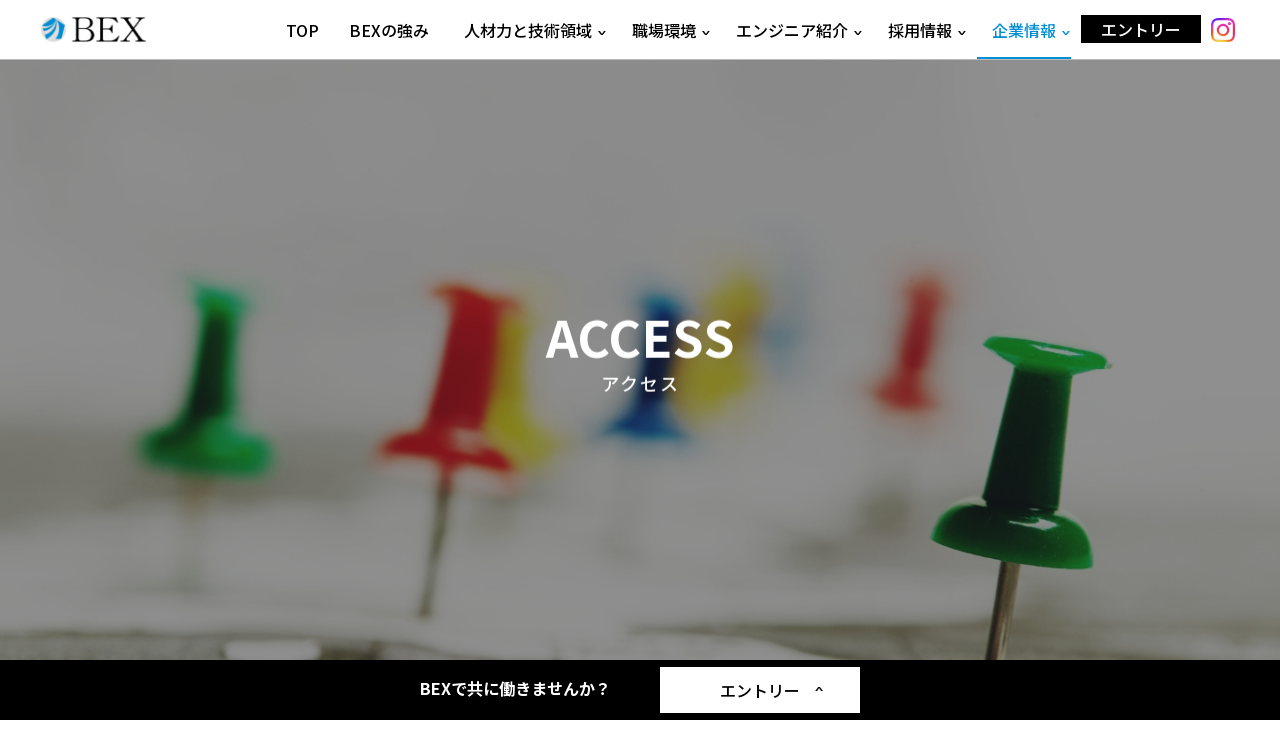

--- FILE ---
content_type: text/html; charset=UTF-8
request_url: https://www.bex-inc.com/company/access/
body_size: 24284
content:
<!doctype html>
<html lang="ja">

<head>
		    <meta charset="utf-8">
    <meta http-equiv="X-UA-Compatible" content="IE=edge">
    <meta name="format-detection" content="telephone=no, address=no, email=no">
    <meta name="viewport" content="width=device-width, minimum-scale=1.0, maximum-scale=10.0, user-scalable=yes">
    <meta property="og:type" content="website">
    <meta property="og:url" content="https://www.bex-inc.com/">
    <meta property="og:image" content="https://www.bex-inc.com/images/common/icon_rel.svg">
    <meta property="og:site_name" content="株式会社BEX">
    <meta property="og:title" content="株式会社BEX">	
    <meta property="og:description" content="アクセス | 株式会社BEXのアクセスページです。">
    <meta name="keywords" content="自動車設計,システム開発,アウトソーシング,技術派遣,技術者,設計,開発,エンジニア,機械設計,ソリューション,採用">
    <meta name="description" content="アクセス | 株式会社BEXのアクセスページです。">
	<meta name="title" content="アクセス | 企業情報 | 株式会社BEX">
    <link rel="shortcut icon" href="https://www.bex-inc.com/images/common/icon_rel.ico">
    <link href="../../assets/css/reset.css" rel="stylesheet">
    <link href="../../assets/css/bootstrap_custom.css" rel="stylesheet">
    <link href="../../css/common.css" rel="stylesheet">
    <link href="../../css/access.css" rel="stylesheet">
    <!-- build:addcss -->
    <title>アクセス | 企業情報 | 株式会社BEX</title>
    <link rel="preconnect" href="https://fonts.gstatic.com">
    <link href="https://fonts.googleapis.com/css2?family=Sen:wght@400;700&display=swap" rel="stylesheet">
    <link href="https://fonts.googleapis.com/css2?family=Noto+Sans+JP:wght@400;500;700&display=swap" rel="stylesheet">
		<!-- Global site tag (gtag.js) - Google Analytics -->
	<script async src="https://www.googletagmanager.com/gtag/js?id=G-DP5PYF053J"></script>
	<script>
	 window.dataLayer = window.dataLayer || [];
	 function gtag(){dataLayer.push(arguments);}
	 gtag('js', new Date());

	 gtag('config', 'G-DP5PYF053J');
	</script>	
</head>

<body>
	    <header class="forPC">
        <nav class="nav">
            <h1 class="nav-brand">
                <a href="/">
                    <img src="/images/common/img_logo.png" alt="logo">
                </a>
            </h1>
            <div class="navbar">
                <ul class="menu">
                    <li class="menu-item">
                        <a class="nav-link" href="/index.php">TOP</a>
                    </li>
                    <li class="menu-item">
                        <a class="nav-link" href="/about/">BEXの強み</a>
                    </li>
                    <li class="menu-item drop-menu">
                        <a id="field" class="toggle">人材力と技術領域</a>
                        <div class="sub-menu">
                            <a href="/field/engineer/">BEXエンジニアとは</a>
                            <a href="/field/technology/">技術領域</a>
                        </div>
                    </li>
                    <li class="menu-item drop-menu">
                        <a id="work" class="toggle">
                            職場環境
                        </a>
                        <div class="sub-menu">
                            <a href="/work/culture/">働く環境</a>
                            <a href="/work/training/">研修・キャリア</a>
							<a href="/work/welfare/">福利厚生</a>
                        </div>
                    </li>
                    <li class="menu-item drop-menu">
                        <a id="people" class="toggle">エンジニア紹介</a>
                        <div class="sub-menu">
                            <a href="/people/">TOP</a>
                            <a href="/people/people01/">People.01</a>
                            <a href="/people/people02/">People.02</a>
                            <a href="/people/people03/">People.03</a>
                            <a href="/people/people04/">People.04</a>
                        </div>
                    </li>
                    <li class="menu-item drop-menu">
                        <a id="recruit" class="toggle">採用情報</a>
                        <div class="sub-menu">
                            <a href="/recruit/">TOP</a>
                           <a href="/recruit/new/">新卒採用</a>
                            <a href="/career/">キャリア採用</a>
                        </div>
                    </li>
                    <li class="menu-item drop-menu">
                        <a id="company" class="toggle">企業情報</a>
                        <div class="sub-menu">
                            <a href="/company/">TOP</a>
                            <a href="/company/greeting/">ご挨拶</a>
                            <a href="/company/information/">企業概要</a>
                            <a href="/company/history/">沿革</a>
                            <a href="/company/access/">アクセス</a>
                            <a href="/company/csr/">CSR</a>
							<a href="/company/performance/">事業実績</a>
                        </div>
                    </li>
					
<li class="menu-item toEntry drop-menu">
<a class="toggle">エントリー</a>
<div class="sub-menu">
<a href="/recruit/new/">新卒採用</a>
<a href="/career/">キャリア採用</a>
</div>				
</li>					
<li class="menu-item insta"><a href="https://instagram.com/bexsaiyou?igshid=MzMyNGUyNmU2YQ==" target="_blank"><img src="/images/common/ico_insta.png"></a></li>	
					
                    <li class="menuline"></li>
                </ul>
            </div>
            <div class="hamburger">
                <span></span>
                <span></span>
                <span></span>
            </div>
            <div class="mark"></div>
        </nav>
    </header>


    <header class="forSP">
        <nav class="nav">
            <h1 class="nav-brand">
                <a href="/">
                    <img src="/images/common/img_logo.png" alt="logo">
                </a>
            </h1>
            <div class="navbar">
                <ul class="menu">
                    <li class="menu-item">
                        <a class="nav-link" href="/index.php">TOP</a>
                    </li>
                    <li class="menu-item">
                        <a class="nav-link" href="/about/">BEXの強み</a>
                    </li>
                    <li class="menu-item drop-menu">
                        <a id="field" class="nav-link" href="/field/engineer/">人材力と技術領域</a>
                        <div class="sub-menu">
                            <a href="/field/engineer/">BEXエンジニアとは</a>
                            <a href="/field/technology/">技術領域</a>
                        </div>
                    </li>
                    <li class="menu-item drop-menu">
                        <a id="work" class="nav-link" href="/work/culture/">
                            職場環境
                        </a>
                        <div class="sub-menu">
                            <a href="/work/culture/">働く環境</a>
                            <a href="/work/training/">研修・キャリア</a>
							<a href="/work/welfare/">福利厚生</a>
                        </div>
                    </li>
                    <li class="menu-item drop-menu">
                        <a id="people" class="nav-link" href="/people/">エンジニア紹介</a>
                        <div class="sub-menu">
                            <a href="/people/people01/">People.01</a>
                            <a href="/people/people02/">People.02</a>
                            <a href="/people/people03/">People.03</a>
                            <a href="/people/people04/">People.04</a>
                        </div>
                    </li>
                    <li class="menu-item drop-menu">
                        <a id="recruit" class="nav-link" href="/recruit/">採用情報</a>
                        <div class="sub-menu">
                           <a href="/recruit/new/">新卒募集要項</a>
                            <a href="/career/">中途募集要項</a>
                        </div>
                    </li>
                    <li class="menu-item drop-menu">
                        <a id="company" class="nav-link" href="/company/">企業情報</a>
                        <div class="sub-menu">
                            <a href="/company/greeting/">ご挨拶</a>
                            <a href="/company/information/">企業概要</a>
                            <a href="/company/history/">沿革</a>
                            <a href="/company/access/">アクセス</a>
                            <a href="/company/csr/">CSR</a>
							<a href="/company/performance/">事業実績</a>
                        </div>
                    </li>
                    <li class="menuline"></li>
                </ul>
            </div>
            <div class="hamburger">
                <span></span>
                <span></span>
                <span></span>
            </div>
            <div class="mark"></div>
        </nav>
    </header>

	
	
    <main class="main">
        <section class="hero">
            <figure>
                <img src="../../images/access/bg_banner.jpg" alt="アクセス">
                <figcaption>
                    <h2 class="inview fadeUp">
                        <span>ACCESS</span>アクセス
                    </h2>
                </figcaption>
            </figure>
        </section>
        <!-- #region: main -->
        <section class="office">
            <div class="container">
                <div class="office__title inview fadeUp">
                    <h3 class="cm-title"><span class="title">Head office</span></h3>
                    <span class="lead">本社</span>
                    <span class="cm-line"></span>
                </div>

                <div class="office__content inview fadeUp">
                    <div class="office__content__child">
                        <p>〒471-0025<br> 愛知県豊田市西町5丁目5番地 ビッツ豊田タウン3F
                            <br>
                            <span>TEL：</span><a href="tel:0565-31-3820">0565-31-3820</a><br>
                            <span>FAX：</span><a href="tel:0565-31-3833">0565-31-3833</a></p>
                        <h3>交通機関でお越しのお客さま</h3>
                        <p>名鉄三河線「豊田市駅」西口より、徒歩5分<br>愛知環状鉄道「新豊田駅」出口より、徒歩５分</p>
                        <h3>お車でお越しのお客さま</h3>
                        <p>ビッツ立体駐車場(680台)をご利用ください<br>（駐車券を持参頂き、弊社にて承認後、3時間まで無料となります。）</p>
                    </div>
                    <figure><img src="../../images/access/img_access_01.jpg" alt="本社"></figure>
                </div>
                <iframe class="inview fadeUp" src="https://www.google.com/maps/embed?pb=!1m18!1m12!1m3!1d3264.8652410822456!2d137.15230361524263!3d35.0850996803376!2m3!1f0!2f0!3f0!3m2!1i1024!2i768!4f3.1!3m3!1m2!1s0x6004a0155ccc91ad%3A0x97fec2d1a661e3b0!2zVklUU-ixiueUsOOCv-OCpuODsw!5e0!3m2!1sja!2sjp!4v1606961596069!5m2!1sja!2sjp"
                    width="1000" height="380" frameborder="0" style="border:0;" allowfullscreen="" aria-hidden="false" tabindex="0"></iframe>
            </div>
        </section>
        <section class="office">
            <div class="container">
                <div class="office__title inview fadeUp">
                    <h3 class="cm-title"><span class="title">Nagoya tenpaku office</span></h3>
                    <span class="lead">名古屋天白オフィス</span>
                    <span class="cm-line"></span>
                </div>
                <div class="office__content inview fadeUp">
                    <div class="office__content__child">
                        <p>〒468-0015<br> 名古屋市天白区原一丁目301番地　原ターミナルビル2階
                            <br>
                            <span>TEL：</span><a href="tel:052-880-9077">052-880-9077</a><br>
                            <span>FAX：</span><a href="tel:052-880-8222">052-880-8222</a></p>
                        <h3>交通機関でお越しのお客さま</h3>
                        <p>地下鉄鶴舞線「原駅」下車2番出口より、徒歩1分。</p>
                        <h3>お車でお越しのお客さま</h3>
                        <p>当ビルには駐車場はございません。公共交通機関をご利用下さい。</p>
                    </div>
                    <figure><img src="../../images/access/img_access_02.jpg" alt="名古屋事務所"></figure>
                </div>
                <iframe class="inview fadeUp" src="https://www.google.com/maps/embed?pb=!1m18!1m12!1m3!1d3263.3050030917316!2d136.99356012553392!3d35.124061493533596!2m3!1f0!2f0!3f0!3m2!1i1024!2i768!4f3.1!3m3!1m2!1s0x600365e949b948b7%3A0x9c6b49dfd13b1fc2!2z5Y6f44K_44O844Of44OK44Or44OT44Or!5e0!3m2!1sja!2sjp!4v1721906752296!5m2!1sja!2sjp"
                    width="1000" height="380" frameborder="0" style="border:0;" allowfullscreen="" aria-hidden="false" tabindex="0"></iframe>
            </div>
        </section>
        <section class="other">
            <div class="other-title inview fadeUp">
                <h3 class=" cm-title">
                    <span class="title">other</span>
                </h3>

                <span class="cm-line cm-line--low"></span>
            </div>

            <div class="other-container">

                <div class="other-box">
                    <a href="../greeting/">
                        <figure class="inview fadeUp">
                            <img src="../../images/common/img_other1.jpg" alt="ご挨拶">
                            <figcaption>
                                <span>greeting</span> ご挨拶
                            </figcaption>
                            <span class="more-button">more</span>
                        </figure>
                    </a>
                </div>

                <div class="other-box">
                    <a href="../information/">
                        <figure class="inview fadeUp">
                            <img src="../../images/common/img_other2.jpg" alt="企業概要">
                            <figcaption>
                                <span>information</span> 企業概要
                            </figcaption>
                            <span class="more-button">more</span>
                        </figure>
                    </a>
                </div>
                <div class="other-box">
                    <a href="../history/">
                        <figure class="inview fadeUp">
                            <img src="../../images/common/img_other3.jpg" alt="沿革">
                            <figcaption>
                                <span>History</span> 沿革
                            </figcaption>
                            <span class="more-button">more</span>
                        </figure>
                    </a>
                </div>
                <div class="other-box">
                    <a href="../csr/">
                        <figure class="inview fadeUp">
                            <img src="../../images/common/img_other4.jpg" alt="社会貢献">
                            <figcaption>
                                <span>CSR</span> 社会貢献
                            </figcaption>
                            <span class="more-button">more</span>
                        </figure>
                    </a>
                </div>
                <div class="other-box">
                    <a href="../performance/">
                        <figure class="inview fadeUp">
                            <img src="../../images/common/img_other5.jpg" alt="新しい挑戦">
                            <figcaption>
                                <span>PERFORMANCE</span> 事業実績
                            </figcaption>
                            <span class="more-button">more</span>
                        </figure>
                    </a>
                </div>

            </div>

        </section>
        <!-- #endregion -->
    </main>
	
	<footer>
  <section class="footer ">
    <div class="footer-container ">
      <span class="cm-line "></span>
      <div class="wrap-flex ">
        <div class="flex-item first-child ">
          <h3 class="footer-logo ">
            <a href="/">
                  <img src="/images/common/icon_logo2.svg" alt="logo ">
                </a>
          </h3>
          <p>株式会社BEX【本社】</p>
          <p>〒471-0025</p>
          <p>愛知県豊田市西町5丁目5番地 ビッツ豊田タウン3F</p>
          <p>TEL：0565-31-3820／FAX：0565-31-3833</p>
<p style="margin-top:2.5rem; margin-bottom:2.5rem;">【名古屋天白オフィス】</p>
<p>〒468-0015</p>
<p>名古屋市天白区原一丁目301番地　原ターミナルビル2階</p>
<p>TEL：052-880-9077／FAX：052-880-8222</p>			
			
          <figure class="combo-icon ">
            <div class="icon-width4">
              <a href="https://www.mhlw.go.jp/stf/seisakunitsuite/bunya/kodomo/shokuba_kosodate/kurumin/index.html" alt="" target="_blank"><img src="/images/common/img_3icon4.png " alt="2022年認定くるみん"></a>
            </div>
            <div class="icon-c">
              <a href="https://www.meti.go.jp/policy/mono_info_service/healthcare/kenkoukeiei_yuryouhouzin.html" alt="" target="_blank"><img src="/images/common/img_3icon2.png " alt="健康経営優良法人"></a>
            </div>
            <div class="icon-width1">
              <a href="https://www.city.toyota.aichi.jp/jigyousha/kigyoyuchi/1003970.html" alt="" target="_blank"><img src="/images/common/img_3icon1.jpg " alt="平成30年度　イキイキ大賞"></a>
            </div>
			  
            <div class="icon-c ico_insta">
              <a href="https://instagram.com/bexsaiyou?igshid=MzMyNGUyNmU2YQ==" alt="" target="_blank"><img src="/images/common/ico_insta_big.png" alt="平成30年度　イキイキ大賞"></a>
            </div>
			  
          </figure>
          <a class="unlock-button " href="https://www.bex-inc.com/gw/login.php">
                <img src="/images/common/icon_unlock.svg" alt="icon "> 社員専用ログイン
              </a>
        </div>
        <div class="flex-item second-child only-pc ">
          <div class="item cm-title ">
            <span class="title ">about</span>
            <ul>
              <li class="main-title ">
                <a href="/about/">BEXの強み</a>
              </li>
            </ul>
          </div>
          <div class="item cm-title ">
            <span class="title ">business</span>
            <ul>
              <li class="main-title ">
                <a href="/field/engineer/">人材力と技術領域</a>
              </li>
              <li class=" ">
                <a href="/field/engineer/">BEXエンジニアとは</a>
              </li>
              <li class=" ">
                <a href="/field/technology/">技術領域</a>
              </li>
            </ul>
          </div>

          <div class="item cm-title ">
            <span class="title">wLB</span>
            <ul>
              <li class="main-title ">
                <a href="/work/culture/">職場環境</a>
              </li>
              <li class=" ">
                <a href="/work/culture/">働く環境</a>
              </li>
              <li class=" ">
                <a href="/work/training/">研修・キャリア</a>
              </li>
              <li class=" ">
                <a href="/work/welfare/">福利厚生</a>
              </li>
            </ul>
          </div>

          <div class="item cm-title ">
            <span class="title ">PEOPLE</span>
            <ul>
              <li class="main-title ">
                <a href="/people/">エンジニア紹介</a>
              </li>
              <li class=" ">
                <a href="/people/people01/">PEOPLE 01</a>
              </li>
              <li class=" ">
                <a href="/people/people02/">PEOPLE 02</a>
              </li>
              <li class=" ">
                <a href="/people/people03/">PEOPLE 03</a>
              </li>
	
              <li class=" ">
                <a href="/people/people04/">PEOPLE 04</a>
              </li>
			
            </ul>
          </div>
          <div class="item cm-title ">
            <span class="title ">recruit</span>
            <ul>
              <li class="main-title ">
                <a href="/recruit/">採用情報</a>
              </li>
              <li class="">
                <a href="/recruit/new/">新卒採用情報</a>
              </li>
              <li class=" ">
                <a href="/career/">キャリア採用情報</a>
              </li>
            </ul>
          </div>
          <div class="item cm-title ">
            <span class="title ">company</span>
            <ul>
              <li class="main-title ">
                <a href="/company/">企業情報</a>
              </li>
              <li class=" ">
                <a href="/company/greeting/">ご挨拶</a>
              </li>
              <li class=" ">
                <a href="/company/information/">企業概要</a>
              </li>
              <li class=" ">
                <a href="/company/history/">沿革</a>
              </li>
              <li class=" ">
                <a href="/company/access/">アクセス</a>
              </li>
              <li class=" ">
                <a href="/company/csr/">CSR</a>
              </li>
              <li class=" ">
                <a href="/company/performance/">事業実績</a>
              </li>
            </ul>
          </div>
          <div class="item cm-title ">
            <span class="title ">news</span>
            <ul>
              <li class="main-title ">
                <a href="/news/">ニュース</a>
              </li>
            </ul>
          </div>
          <div class="item cm-title">
            <ul>
              <li class="main-title ">
                <a href="/sitemap/">サイトマップ</a>
              </li>
              <li class=" ">
                <a href="/privacy/">個人情報取り扱い</a>
              </li>
              <li class=" ">
                <a href="/terms/">権利について</a>
              </li>
            </ul>
          </div>
        </div>
        <div class="flex-item second-child only-sp ">
          <ul class="menu footer-menu ">
            <li class="menu-item ">
              <a class="nav-link " href="/news/">ニュース</a>
            </li>
            <li class="menu-item ">
              <a class="nav-link " href="/sitemap/">サイトマップ</a>
            </li>
            <li class="menu-item ">
              <a class="nav-link " href="/privacy/">個人情報取り扱い</a>
            </li>
            <li class="menu-item ">
              <a class="nav-link " href="/terms/">権利について</a>
            </li>
          </ul>
        </div>
      </div>
    </div>
  </section>
  <div class="container-low ">
    <span class="copy-right ">Copyright© 株式会社BEX All Rights Reserved.</span>
  </div>
</footer><a class="to-top-button " href="# ">top</a>


<div class="together">
<div class="togetherInner">	
<h3>BEXで共に働きませんか？</h3>
<div class="entryBtn">	
<div class="sub-menu">
<a href="/recruit/new/">新卒採用</a>
<a href="/career/">キャリア採用</a>
</div>	
<a class="toggle">エントリー</a>
</div>	
</div>
</div>
	
	
	    <script src="/assets/js/jquery-3.5.1.min.js"></script>
    <script src="/js/scrollView.js"></script>
    <script src="/js/general.js"></script>	
</body>

</html>

--- FILE ---
content_type: text/css
request_url: https://www.bex-inc.com/assets/css/reset.css
body_size: 5176
content:
@charset "UTF-8";

/*
  Copyright J-LINE CORPORATION. All rights reserved.
  http://www.j-line.co.jp/
*/


/* /////////////////////////////////////////////////////////////

	リセット基準テーマ

///////////////////////////////////////////////////////////// */


/* 
html5doctor.com Reset Stylesheet
v1.6.1
Last Updated: 2010-09-17
Author: Richard Clark - http://richclarkdesign.com 
Twitter: @rich_clark
*/

html,
body,
div,
span,
object,
iframe,
h1,
h2,
h3,
h4,
h5,
h6,
p,
blockquote,
pre,
abbr,
address,
cite,
code,
del,
dfn,
em,
img,
ins,
kbd,
q,
samp,
small,
strong,
sub,
sup,
var,
b,
i,
dl,
dt,
dd,
ol,
ul,
li,
fieldset,
form,
label,
legend,
table,
caption,
tbody,
tfoot,
thead,
tr,
th,
td,
article,
aside,
canvas,
details,
figcaption,
figure,
footer,
header,
hgroup,
menu,
nav,
section,
summary,
time,
mark,
audio,
video {
    margin: 0;
    padding: 0;
    border: 0;
    outline: 0;
    font-size: 100%;
    vertical-align: baseline;
    background: transparent;
}

*,
*::after,
*::before {
    margin: 0;
    padding: 0;
    box-sizing: border-box;
}

body {
    line-height: 1;
}

article,
aside,
details,
figcaption,
figure,
footer,
header,
hgroup,
menu,
nav,
section {
    display: block;
}

figure img {
    width: 100%;
    ;
}

nav ul {
    list-style: none;
}

blockquote,
q {
    quotes: none;
}

blockquote:before,
blockquote:after,
q:before,
q:after {
    content: '';
    content: none;
}

a {
    margin: 0;
    padding: 0;
    font-size: 100%;
    vertical-align: baseline;
    background: transparent;
    text-decoration: underline;
}


/* change colours to suit your needs */

ins {
    background-color: #ff9;
    color: #000;
    text-decoration: none;
}


/* change colours to suit your needs */

mark {
    background-color: #ff9;
    color: #000;
    font-style: italic;
    font-weight: bold;
}

del {
    text-decoration: line-through;
}

abbr[title],
dfn[title] {
    border-bottom: 1px dotted;
    cursor: help;
}

table {
    border-collapse: collapse;
    border-spacing: 0;
}


/* change border colour to suit your needs */

hr {
    display: block;
    height: 1px;
    border: 0;
    border-top: 1px solid #cccccc;
    margin: 1em 0;
    padding: 0;
}

input,
select {
    vertical-align: middle;
}


/* /////////////////////////////////////////////////////////////

	ベーススタイル

///////////////////////////////////////////////////////////// */


/* ----------------------------------------------------------
	0. リセット & 追加要素の設定
------------------------------------------------------------- */

video,
audio,
canvas {
    display: inline-block;
    *display: inline;
    *zoom: 1;
}

audio:not([controls]) {
    display: none;
}

[hidden] {
    display: none;
}


/* ----------------------------------------------------------
	1. ベース
------------------------------------------------------------- */

html {
    overflow-y: scroll;
    -webkit-text-size-adjust: 100%;
    -ms-text-size-adjust: 100%;
    font-size: 62.5%;
}

body {
    background-color: #fff;
    color: #333;
    word-wrap: break-word;
    font-size: 1.6rem;
}


/* ----------------------------------------------------------
	2. ブロック要素
------------------------------------------------------------- */

h1,
h2,
h3,
h4,
h5,
h6 {
    font-weight: bold;
}

ul {
    list-style: none;
}

ol {
    list-style: decimal inside;
}

pre {
    font-family: monospace, serif;
    white-space: pre-wrap;
    word-wrap: break-word;
}


/* ----------------------------------------------------------
	3. インライン要素
------------------------------------------------------------- */

a:focus {
    outline: thin dotted;
}

a:hover,
a:active {
    outline: 0;
}

img {
    vertical-align: middle;
}


/* ----------------------------------------------------------
	4. テキスト
------------------------------------------------------------- */

address,
cite,
em,
dfn,
i,
var {
    font-style: normal;
}

strong,
b {
    font-weight: bold;
}

code,
samp,
kbd {
    font-family: monospace, sans-serif;
}

abbr {
    border: 0;
    font-variant: normal;
}

abbr[title],
dfn[title] {
    border-bottom: 1px dotted;
    cursor: help;
}

sup {
    vertical-align: text-top;
}

sub {
    vertical-align: text-bottom;
}

br {
    *letter-spacing: 0;
}

p {
    line-height: 1.6;
}


/* ----------------------------------------------------------
	5. テーブル
------------------------------------------------------------- */

table {
    border-collapse: collapse;
    border-spacing: 0;
}

caption,
th,
td {
    font-weight: normal;
    text-align: left;
}


/* ----------------------------------------------------------
	6. フォーム部品
------------------------------------------------------------- */

input,
textarea,
select {
    margin: 0;
    font-family: inherit;
    font-size: inherit;
    *font-size: 100%;
    padding: 0;
}

input,
button {
    line-height: normal;
    vertical-align: middle;
}

textarea {
    overflow: auto;
    vertical-align: top;
}

select {
    background-color: inherit;
    line-height: normal;
}

label {
    cursor: pointer;
}

legend {
    color: #333;
    *margin-left: -7px;
}

--- FILE ---
content_type: text/css
request_url: https://www.bex-inc.com/css/common.css
body_size: 21123
content:
@charset "UTF-8";

body {
  /* font-family: "Hiragino Sans", "ヒラギノ角ゴシック" "Hiragino Kaku Gothic ProN", "ヒラギノ角ゴ ProN W3", sans-serif; */
  font-family: 'Noto Sans JP', sans-serif;
  font-size: 1.6rem;
  color: #000;
}

@media screen and (max-width: 768px) {
  body {
    font-size: 1.4rem;
  }
}

body > main {
  -ms-overflow-x: hidden;
}

@supports (-ms-ime-align: auto) {
  body > main {
    overflow: hidden;
  }
}

@font-face {
  font-family: HiraginoSansW6, sans-serif;
  src: url("../assets/plugins/fonts/HiraginoSansGBW6.otf");
}

@font-face {
  font-family: HiraginoSansW3, sans-serif;
  src: url("../assets/plugins/fonts/HiraginoSansGBW3.otf");
}

.nav {
  width: 100%;
  height: 6rem;
  display: flex;
  border-bottom: 1px solid #BABABA;
  align-items: center;
  background-color: #fff;
  padding: 0 4rem;
  position: fixed;
  top: 0;
  left: 0;
  z-index: 1024;
  transition: all 0.3s ease;
}

@media screen and (max-width: 1240px) {
  .nav {
    padding: 0 2rem;
  }
}

.nav-brand a {
  display: block;
  width: 100%;
  max-width: 10.6rem;
  min-width: 10.6rem;
  transition: all 0.3s ease;
}

.nav-brand a:hover {
  opacity: 0.75;
}

.nav-brand a img {
  width: 100%;
}

.nav .navbar {
  width: 100%;
  display: flex;
  justify-content: flex-end;
}

@media screen and (max-width: 1024px) {
  .nav .navbar {
    position: fixed;
    height: calc(100vh - 60px);
    top: 6rem;
    right: 0;
    max-width: 375px;
    background-color: #fff;
    visibility: hidden;
    transform: translateX(100%);
    transition: all 0.5s ease;
  }

  .nav .navbar.active {
    visibility: visible;
    transform: translateX(0%);
  }
}

.only-sp {
  display: none !important;
}

@media screen and (max-width: 768px) {
  .only-pc {
    display: none !important;
  }

  .only-sp {
    display: block !important;
  }
}

@media screen and (max-width: 640px) {
  .nav .navbar {
    max-width: 100%;
  }
}

.nav .mark {
  position: fixed;
  top: 6rem;
  left: 0;
  width: 100%;
  height: calc(100% - 6rem);
  z-index: -2;
  background-color: rgba(0, 0, 0, 0.5);
  visibility: hidden;
}

.nav .mark.active {
  visibility: visible;
}

.menu {
  display: flex;
  height: 6rem;
  position: relative;
  z-index: 1;
}

.menu.footer-menu {
  margin-bottom: 5rem;
}

.menu.footer-menu .menu-item > a {
  padding: 2rem 1rem;
}

.menu-item {
  margin: 0 0.5rem;
}

.menu-item .nav-link {
  display: flex;
  align-items: center;
  height: 100%;
  width: 100%;
  padding: 0 1rem;
  color: #000;
  font-weight: 500;
  position: relative;
  /*transition: all .3s ease;*/
}


a.toggle {
  display: flex;
  align-items: center;
  height: 100%;
  width: 100%;
  padding: 0 1.5rem;
  color: #000;
  font-weight: 500;
  position: relative;
	cursor: pointer;
}
a.toggle::after {
	content:'>';
	position:absolute;
	top: 2.4rem;
    right: -0.1rem;
	transform: rotate(90deg) scale(0.5,1);
	font-weight:700;
}
a.toggle.open::after {
	content:'>';
	position:absolute;
	top:2.4rem;
	right:0;
	transform: rotate(-90deg) scale(0.5,1);
	font-weight:700;
}
.toEntry a.toggle::after {
	display:none;
}

.menu-item.insta {
    padding-top:1.8rem;
}
.menu-item.toEntry {
    padding-top:1.5rem;
}
.toEntry a {
	display:flex;
	justify-content: center;
	align-items: center;
	width:12rem;
	height:2.8rem;
	background:#000;
	color:#fff !important;
}

.menu-item.toEntry .sub-menu {
    margin-top:1.7rem;
}




@media screen and (-ms-high-contrast: active),
(-ms-high-contrast: none) {
  .menu-item .nav-link {
    padding-top: 6px;
  }
}

.drop-menu .sub-menu {
  width: 100%;
  display: none;
}



.drop-menu .sub-menu a {
  display: flex;
	justify-content: center;/* 2023nov */
  align-items: center;
  width: 100%;
  background-color: #008FD4;
  color: #fff;
  padding: 1.4rem 0;/* 2023nov */
  transition: all .3s ease;
	box-sizing: border-box;/* 2023nov */
    font-size: 13px;/* 2023nov */
	font-feature-settings: "palt";/* 2023nov */
	margin-bottom:1px;	
}

.drop-menu .sub-menu .gray-out {
  display: flex;
  align-items: center;
  width: 100%;
  background-color: #008FD4;
  color: #C0C0C0;
  padding: 2rem 3rem;
  transition: all .3s ease;
}


.drop-menu .sub-menu a:not(:first-child) {
  border-top: none;

}

.drop-menu .sub-menu .gray-out:not(:first-child) {
  border-top: 1px solid #1580B4;
}

.drop-menu .sub-menu a:hover {
  opacity: 0.75;
}

.drop-menu .sub-menu a::after {
	display:none;/* 2023nov */
  content: '';
  border-top: 4px solid transparent;
  border-bottom: 4px solid transparent;
  border-left: 6px solid #fff;
  border-right: 0;
  margin-left: auto;
}

.drop-menu .sub-menu .gray-out::after {
  content: '';
  border-top: 4px solid transparent;
  border-bottom: 4px solid transparent;
  border-left: 6px solid #C0C0C0;
  border-right: 0;
  margin-left: auto;
  display: block;
}

.menu-item.active .nav-link, .menu-item.current a.toggle {
  color: #008FD4;
}

@media screen and (max-width: 1024px) {
  .menu {
    width: 100%;
    height: 100%;
    display: block;
    overflow-y: auto;
    padding-bottom: 80px;
  }

  .menu-item {
    width: 100%;
    margin: 0;
    transition: all 0.3s ease;
  }

  .menu-item .nav-link:hover {
    opacity: 0.75;
  }

  .menu-item .nav-link::after {
    content: '';
    border-top: 4px solid transparent;
    border-bottom: 4px solid transparent;
    border-left: 6px solid #000;
    border-right: 0;
    margin-left: auto;
  }

  .menu-item.drop-menu .nav-link::after,
  .menu-item.drop-menu .nav-link::before {
    content: '';
    border: 0;
    display: block;
    width: 1rem;
    min-width: 1rem;
    height: 1px;
    border-radius: 1px;
    background-color: #008FD4;
    transition: all .3s ease;
    position: absolute;
    top: 50%;
    right: 30px;
  }

  .menu-item.drop-menu .nav-link::after {
    transform: rotate(90deg);
  }

  .menu-item .nav-link {
    padding: 2rem 3rem;
    border-bottom: 1px solid #F5F5F5;
  }

  .menu-item.active > .sub-menu {
    display: block;
  }

  .menu-item.active > .nav-link::after {
    transform: rotate(0);
  }

  .menu-item .nav-link:hover {
    opacity: 0.75;
  }

  .drop-menu .sub-menu {
    display: block;
    overflow: hidden;
  }
}

.menu .menuline {
  width: 0;
  height: 2px;
  position: absolute;
  left: 0;
  bottom: 1px;
  display: block;
  background-color: #008FD4;
  pointer-events: none;
  user-select: none;
  transition: all 0.3s ease;
}

@media screen and (max-width: 1024px) {
  .menu .menuline {
    display: none;
    visibility: hidden;
  }
}

.hamburger {
  position: fixed;
  z-index: 1024;
  display: none;
  top: 1.3rem;
  right: 2rem;
  min-width: 3rem;
  width: 3rem;
  height: 2rem;
  transform-origin: center;
  transition: all 0.3s ease;
  border: 0;
  outline: none;
  background-color: transparent;
  cursor: pointer;
}

@media screen and (max-width: 1024px) {
  .hamburger {
    display: block;
    width: 3.4rem;
    height: 3.4rem;
    border: 1px solid #000;
    margin: 0;
  }
}

.hamburger span {
  height: 1px;
  background-color: #000;
  right: 8px;
  position: absolute;
  transition: all 0.3s ease;
}

.hamburger span:nth-of-type(1) {
  top: 10px;
  width: 17px;
}

.hamburger span:nth-of-type(2) {
  top: 15px;
  width: 15px;
}

.hamburger span:nth-of-type(3) {
  top: 20px;
  width: 10px;
}

.hamburger:hover {
  opacity: 0.75;
}

/*.hamburger:hover span {
    width: 17px;
}*/

.hamburger.active span {
  width: 17px;
}

.hamburger.active span:nth-of-type(1) {
  top: 15px;
  transform: rotate(135deg);
}

.hamburger.active span:nth-of-type(2) {
  opacity: 0;
}

.hamburger.active span:nth-of-type(3) {
  top: 15px;
  transform: rotate(-135deg);
}

.main {
  margin-top: 6rem;
  overflow: hidden;
  display: block;
}

.hero {
  width: 100%;
  margin-bottom: 11rem;
}

.hero figure {
  width: 100%;
  position: relative;
}

.hero figure figcaption {
  position: absolute;
  top: 50%;
  left: 0;
  right: 0;
  text-align: center;
  transform: translateY(-95%);
}

.hero figure figcaption h2 {
  font-size: 1.8rem;
  color: #fff;
  line-height: 1.4;
  letter-spacing: 2px;
  font-weight: 500;
}

.hero figure figcaption h2 span {
  /* font-family: "Sen", sans-serif; */
  font-weight: 700;
  font-size: 5rem;
  letter-spacing: 0;
  display: block;
}

@media screen and (max-width: 767px) {
  .hero figure figcaption h2 {
    font-size: 1.4rem;
  }

  .hero figure figcaption h2 span {
    font-size: 3rem;
  }
}

@media screen and (max-width: 767px) {
  .hero {
    margin-bottom: 5rem;
  }
}

.cm-title .title {
  font-family: "Sen", sans-serif;
  font-weight: 700;
  font-size: 3.8rem;
  color: #000;
  text-transform: uppercase;
  line-height: 0.9;
  display: block;
}

.cm-title .title.font-weight-bold {
  font-weight: 700;
}

.cm-title .title:first-letter {
  color: #008FD4;
}

.cm-title + .lead {
  margin-top: 2rem;
  display: block;
  letter-spacing: 0.2rem;
}

.cm-title + .lead + .cm-line {
  margin-top: 3.5rem;
}

.cm-title + .cm-line--low {
  margin-top: 3.5rem;
}

@media screen and (max-width: 767px) {
  .cm-title .title {
    font-size: 2.5rem;
  }

  .cm-title + .lead {
    margin-top: 1.2rem;
  }

  .cm-title + .lead + .cm-line {
    margin-top: 1.5rem;
  }

  .cm-title + .cm-line--low {
    margin-top: 1.5rem;
  }
}

.other,
.other.odd {
  max-width: 100%;
  margin: 0 auto;
}

.other.odd {
  width: 1000px;
}

.other {
  width: 1164px;
}

@media screen and (max-width: 1024px) {
  .other {
    padding: 0 20px;
  }
}

.other-container {
  width: 100%;
  display: flex;
  flex-wrap: wrap;
  justify-content: space-between;
}

.other-container.center {
  justify-content: center;
}

.other-container .other-box {
  width: 100%;
  max-width: calc(50% - 12px);
  margin-top: 4rem;
  transition: all 0.3s ease;
}

.other-container .other-box:hover {
  opacity: 0.75;
}

.other-container .other-box a {
  width: 100%;
  height: 100%;
  display: block;
  position: relative;
}

.other-container .other-box figure {
  position: relative;
}

.other-container .other-box figure::after {
  content: "";
  position: absolute;
  top: 0;
  left: 0;
  right: 0;
  bottom: 0;
  background-color: #000;
  border: 1px solid #707070;
  opacity: 0.3;
  z-index: 0;
}

.other-container .other-box figcaption {
  position: absolute;
  z-index: 1;
  top: 0;
  left: 0;
  bottom: 0;
  right: 0;
  display: flex;
  justify-content: center;
  flex-direction: column;
  padding-left: 4rem;
  font-size: 1.3rem;
  color: #fff;
  line-height: 1.4;
}

.other-container .other-box figcaption span {
  font-weight: 700;
  text-transform: uppercase;
  display: block;
  font-size: 2rem;
  /* font-family: "Sen", sans-serif; */
}

.other-container .other-box .more-button {
  /* font-family: "Sen", sans-serif; */
  font-size: 1.3rem;
  font-weight: 700;
  color: #fff;
  position: absolute;
  z-index: 1;
  top: 50%;
  right: 4rem;
  transform: translateY(-50%);
}

.other-container .other-box .more-button::after {
  content: "";
  border-left: 5px solid #fff;
  border-right: 5px solid transparent;
  border-bottom: 5px solid transparent;
  border-top: 5px solid transparent;
  display: block;
  position: absolute;
  right: -0.4rem;
  top: 0;
  transform: translate(100%, 2px);
}

@media screen and (max-width: 768px) {
  .other-container .other-box {
    max-width: 100%;
    height: 10rem;
  }

  .other-container .other-box figure,
  .other-container .other-box figure img {
    height: 100%;
    object-fit: cover;
  }

  .other-container .other-box figcaption {
    padding-left: 2rem;
  }
}

.cm-line {
  width: 100%;
  display: block;
  height: 1px;
  background-color: #E6E6E6;
  position: relative;
}

.cm-line:not(.none)::before {
  content: "";
  width: 1.8rem;
  height: 2px;
  background-color: #008FD4;
  position: absolute;
  top: 50%;
  left: 0;
  transform: translateY(-50%);
  display: block;
}

.cm-line.cm-line--low::after {
  content: "";
  width: 50vw;
  height: 1px;
  background-color: #E6E6E6;
  position: absolute;
  right: 0;
  top: 0;
  transform: translateX(100%);
}

.performance .together {
	display:none;
}
.together {
	width:100%;
	height:60px;
	background:#000;
	display:flex;
	justify-content: center;
	align-items: center;
	position:fixed;
	bottom:0;
	left:0;
	z-index: 10;
	gap:50px;
	transition:all 0.8s ease;
	opacity:1;
}
.together.bottomEnd {
	opacity:0;
	z-index: -1;	
}
.togetherInner {
	width:440px;
	height:60px;
	heigh:60px;
	position:relative;
}

.together h3 {
	font-size:16px;
	line-height:16px;
	color:#fff;
	position:absolute;
	top:20px;
	left:0;
}
.together .entryBtn {
	width:200px;
	position:absolute;
	top:-77px;;
	right:0;
}
.together .entryBtn.open {
	top:-77px;;
}
.together .entryBtn a.toggle {
	font-size:16px;
	color:#000;
	width:100%;
	height:46px;
	background: #fff;
	justify-content: center;
}
.together .entryBtn a.toggle::after {
    content: '>';
    position: absolute;
    top: 25px;
    right: 4rem;
    transform: rotate(-90deg) scale(0.5,1);
    transform-origin: 0 0;
    font-weight: 700;
}
.together .entryBtn a.toggle.open::after {
    content: '>';
    position: absolute;
    top: 22px;
    right: 2.2rem;
    transform: rotate(90deg) scale(0.5,1);
    transform-origin: 0 0;
    font-weight: 700;
}

.together .sub-menu {
	opacity:0;
	width: 100%;
	transform: translate(0,100px);
	transition:all 0.8s ease;
}
.together .sub-menu.open {
	opacity:1;	
	transform: translate(0,0);
	display:block;
}
.together .sub-menu a {
    display: flex;
    justify-content: center;
    align-items: center;
    width: 100%;
    background-color: #008FD4;
    color: #fff;
    padding: 1.4rem 0;
    transition: all .3s ease;
    box-sizing: border-box;
    font-size: 13px;
    font-feature-settings: "palt";
    margin-bottom: 1px;
}








.footer {
  width: 100%;
  border-top: 1px solid #E6E6E6;
  border-bottom: 1px solid #E6E6E6;
  margin-top: 13.5rem;
}

.footer-container {
  width: 1164px;
  max-width: 100%;
  margin: 0 auto;
}

.footer-container .cm-line {
  top: -1px;
}

.footer-container .wrap-flex {
  margin-top: 8rem;
  display: flex;
  flex-wrap: wrap;
  justify-content: space-between;
}

@media screen and (max-width: 1023px) {
  .footer-container .wrap-flex {
    flex-direction: column-reverse;
  }
}

@media screen and (max-width: 768px) {
  .footer-container .wrap-flex {
    margin-top: 0;
  }
}

.footer-container .wrap-flex .flex-item {
  width: 100%;
}

.footer-container .wrap-flex .flex-item.first-child {
  max-width: 40%;
}

.footer-container .wrap-flex .flex-item.first-child .footer-logo a {
  width: 100%;
  max-width: 14.1rem;
  display: block;
  margin-bottom: 3.5rem;
}

.footer-container .wrap-flex .flex-item.first-child .footer-logo a img {
  width: 100%;
}

.footer-container .wrap-flex .flex-item.first-child .footer-logo + p {
  margin-bottom: 2.5rem;
}

.footer-container .wrap-flex .flex-item.first-child p {
  font-size: 1.3rem;
  color: #000;
  line-height: 1;
  margin-bottom: 1.5rem;
}

@media screen and (max-width: 1023px) {
  .footer-container .wrap-flex .flex-item.first-child {
    max-width: 100%;
    margin-bottom: 5rem;
  }
}

.footer-container .wrap-flex .flex-item.second-child {
  max-width: 60%;
  display: flex;
  flex-wrap: wrap;
  /*justify-content: flex-end;*/
}

.footer-container .wrap-flex .flex-item.second-child .item {
  width: 100%;
  max-width: calc((100% / 4) - 10px);
  margin-bottom: 4rem;
}

.footer-container .wrap-flex .flex-item.second-child .item .title {
  font-size: 1.7rem;
  line-height: 1;
  display: block;
}

.footer-container .wrap-flex .flex-item.second-child .item .title + ul {
  margin-top: 1.5rem;
}

.footer-container .wrap-flex .flex-item.second-child .item ul .main-title {
  margin-bottom: 2rem;
  font-weight: 500;
}

.footer-container .wrap-flex .flex-item.second-child .item ul li a {
  display: block;
  font-size: 1.2rem;
  color: #000;
  margin-bottom: 1.5rem;
  transition: all 0.3s ease;
}

.footer-container .wrap-flex .flex-item.second-child .item .gray-out {
  display: block;
  font-size: 1.2rem;
  color: #C0C0C0;
  margin-bottom: 1.5rem;
  transition: all 0.3s ease;
}

.footer-container .wrap-flex .flex-item.second-child .item ul li a:hover {
  opacity: 0.75;
}

@media screen and (max-width: 1023px) {
  .footer-container .wrap-flex .flex-item.second-child {
    max-width: 100%;
    justify-content: space-between;
  }
}

@media screen and (max-width: 767px) {
  .footer-container .wrap-flex .flex-item.second-child .item {
    max-width: calc((100% / 2) - 10px);
  }
}

.footer-container .wrap-flex .combo-icon {
  width: 100%;
  max-width: 30rem;
  margin-top: 3.5rem;
  margin-bottom: 4.5rem;
}


.footer-container .wrap-flex .unlock-button {
  background-color: #000;
  width: 100%;
  max-width: 20rem;
  height: 5rem;
  display: flex;
  color: #fff;
  align-items: center;
  justify-content: center;
  font-size: 1.3rem;
  transition: all 0.3s ease;
}

.footer-container .wrap-flex .unlock-button:hover {
  opacity: 0.75;
}

.footer-container .wrap-flex .unlock-button img {
  margin-right: 1.4rem;
}

@media screen and (max-width: 1024px) {
  .footer-container {
    padding: 0 20px;
  }
}

.footer + .container-low > .copy-right {
  font-size: 1rem;
  display: block;
  text-align: right;
  margin: 2.5rem 0;
  letter-spacing: 0.1rem;
  font-weight: 500;
}

@media screen and (max-width: 768px) {
  .footer {
    margin-top: 5rem;
  }
}

.to-top-button {
  width: 6rem;
  height: 6rem;
  display: flex;
  flex-direction: column;
  justify-content: center;
  align-items: center;
  background-color: #008FD4;
  border: 2px solid #008FD4;
  font-family: "Sen", sans-serif;
  font-size: 1.2rem;
  font-weight: 700;
  color: #fff;
  position: fixed;
  z-index: 1000;
  right: 7rem;
  bottom: 10rem;
  letter-spacing: 0.1rem;
  text-transform: uppercase;
  transition: all 0.3s ease;
  visibility: hidden;
}

@media screen and (max-width: 640px) {
  .to-top-button {
    right: 2rem;
    bottom: 6rem;
    width: 4.5rem;
    height: 4.5rem;
  }
}

.to-top-button.active {
  visibility: visible;
}

.to-top-button::before {
  content: "";
  border-left: 3px solid transparent;
  border-right: 3px solid transparent;
  border-top: 0;
  border-bottom: 4px solid #fff;
  display: block;
  margin-bottom: 0.8rem;
}

.to-top-button:hover {
  background-color: #fff;
  border-color: #008FD4;
  color: #008FD4;
}

.to-top-button:hover::before {
  border-bottom-color: #008FDA;
}

.inview {
  transition-property: transform, opacity;
  transition-duration: 0.8s;
  transition-timing-function: cubic-bezier(0.03, 0.57, 0.48, 1.02);
  opacity: 1;
  transform: translate3d(0, 0, 0)
}

.fadeUp {
  transform: translate3d(0px, 100px, 0);
  opacity: 0;
}

.fadeLeft {
  transform: translate3d(100px, 0px, 0);
  opacity: 0;
}

.fadeDown {
  transform: translate3d(0px, -100px, 0);
  opacity: 0;
}

.fadeRight {
  transform: translate3d(-100px, 0px, 0);
  opacity: 0;
}

/* 404 */
.not-found {
  margin-top: 300px;
}

.not-found p {
  text-align: center;
}

@media screen and (max-width: 768px) {
  .not-found {
    margin-top: 140px;
  }
}

/*footer-link*/
.combo-icon {
  display: flex;
  justify-content: space-between;
  align-items: center;
}

.combo-icon img {
  transition: 0.5s all;
}

.combo-icon img:hover {
  opacity: 0.8;
  transition: 0.5s all;
}

.icon-c {
  margin-left: 15px;
  margin-right: 15px;
width:65px;
}

.icon-width1,
.icon-width2 {
  width: 55px;
}
.combo-icon .ico_insta {
	margin-left:2rem;
}
.combo-icon .ico_insta img {
	width:3.6rem;
	height:auto;
}



.forPC {
	display:block;
}
.forSP {
	display:none;
}
/* ▼▼▼▼▼▼▼▼▼▼▼▼▼▼▼▼▼▼▼▼▼▼▼▼▼▼▼▼▼▼▼▼▼▼▼▼▼▼▼▼▼▼▼▼▼▼▼▼▼▼▼▼▼▼▼▼▼▼▼▼▼▼▼▼▼▼▼▼▼▼▼ */
@media screen and (max-width: 1024px) {
.forPC {
	display:none;
}
.forSP {
	display:block;
}
	
	
.drop-menu .sub-menu a {
    display: flex;
    align-items: center;
    width: 100%;
    background-color: #008FD4;
    color: #fff;
    padding: 2rem 3rem;
    transition: all .3s ease;
	margin-bottom: 0;
}	
.drop-menu .sub-menu a::after {
    content: '';
    border-top: 4px solid transparent;
    border-bottom: 4px solid transparent;
    border-left: 6px solid #fff;
    border-right: 0;
    margin-left: auto;
    display: block;
}	
.drop-menu .sub-menu a:not(:first-child) {
    border-top: 1px solid #1580B4;
}	
	
	
.footer-container .wrap-flex .combo-icon {
    width: 90vw;
    max-width: 90vw;
	margin:auto;
    margin-top: 3.5rem;
    margin-bottom: 4.5rem;
}	
.togetherInner {
    width: 100%;
    height: 12rem;
    position: relative;
}	
.together h3 {
    display:none;
}	
.together .entryBtn {
    width: 20rem;
    height: 18rem;
    position: absolute;
    top: 3.7rem;
    right: 8rem;
}	
.together .entryBtn.open {
    top: 3.7rem;
}	
.together .sub-menu {
    opacity: 0;
    display: block !important;
	position:absolute;
	top:0;
	left:0;
    transform: translate(0,0);
	transition:all 0.4s ease;
}
.together .sub-menu.open {
    opacity: 1;
    display: block !important;
	position:absolute;
	top:0;
	left:0;
    transform: translate(0,-9.1rem);
}	
	
	
	
	
	
	
	
	
	
	
	
	
	
	
	
	
	
}

footer figure img{
    width: 60px;
}





--- FILE ---
content_type: text/css
request_url: https://www.bex-inc.com/css/access.css
body_size: 964
content:
.office {
    margin-bottom: 130px;
}

.office__content {
    display: flex;
    justify-content: space-between;
    align-items: stretch;
    padding: 60px 0;
}

.office__content figure {
    max-width: calc(50% - 60px);
    width: 100%;
    margin-right: 0;
    margin-left: auto;
}

.office__content figure img {
    max-height: 320px;
    width: 100%;
}

.office__content__child p {
    font-size: 1.5rem;
}

.office__content__child p span {
    color: #008FD4;
}

.office__content__child p a {
    color: #000;
    text-decoration: none;
}

.office__content__child p a:hover {
    opacity: 0.8;
}

.office__content__child h3 {
    color: #008FD4;
    font-size: 1.6rem;
    margin-top: 30px;
    margin-bottom: 15px;
}

@media screen and (max-width: 1023px) {
    .office__content {
        flex-flow: column nowrap;
    }
    .office__content figure {
        max-width: 100%;
        margin-top: 30px;
    }
    .office iframe {
        width: 100%;
    }
}

--- FILE ---
content_type: image/svg+xml
request_url: https://www.bex-inc.com/images/common/icon_unlock.svg
body_size: 853
content:
<svg xmlns="http://www.w3.org/2000/svg" width="17.278" height="20.559" viewBox="0 0 17.278 20.559">
  <g id="Group_2" data-name="Group 2" transform="translate(0.5 0.5)">
    <rect id="Rectangle_8" data-name="Rectangle 8" width="16.278" height="11.839" rx="2" transform="translate(0 7.721)" fill="none" stroke="#fff" stroke-linejoin="round" stroke-width="1"/>
    <path id="Path_5" data-name="Path 5" d="M222,458.4v-2.115A5.286,5.286,0,0,1,227.286,451h0a5.286,5.286,0,0,1,5.286,5.286" transform="translate(-219.357 -451)" fill="none" stroke="#fff" stroke-linejoin="round" stroke-width="1"/>
    <path id="Path_6" data-name="Path 6" d="M229.607,470.059a2.108,2.108,0,0,0-.55,3.876v1.879a1.057,1.057,0,0,0,1.057,1.057h0a1.057,1.057,0,0,0,1.057-1.057v-1.879a2.11,2.11,0,0,0-1.565-3.876Z" transform="translate(-222.185 -459.956)" fill="#fff"/>
  </g>
</svg>


--- FILE ---
content_type: image/svg+xml
request_url: https://www.bex-inc.com/images/common/icon_logo2.svg
body_size: 17501
content:
<svg xmlns="http://www.w3.org/2000/svg" xmlns:xlink="http://www.w3.org/1999/xlink" width="141" height="36" viewBox="0 0 141 36">
  <defs>
    <pattern id="pattern" preserveAspectRatio="none" width="100%" height="100%" viewBox="0 0 425 110">
      <image width="425" height="110" xlink:href="[data-uri]"/>
    </pattern>
  </defs>
  <rect id="新社名ロゴ_黒_" data-name="新社名ロゴ（黒）" width="141" height="36" fill="url(#pattern)"/>
</svg>


--- FILE ---
content_type: application/javascript
request_url: https://www.bex-inc.com/js/general.js
body_size: 6576
content:
const _menuItem = $('.menu-item');
const _navLink = $('.nav-link');
const _subMenu = $('.sub-menu');
const _line = $('.menuline');
const _hamburger = $('.hamburger');
const _navbar = $('.navbar');
const _mark = $('.mark');
const _totop = $('.to-top-button');
const _wHeight = window.innerHeight;

$(function(){
  $('.nav .menu-item a').each(function(){
    var target = $(this).attr('href');
    if(location.href.match(target)) {
      $(this).parent().addClass('active');
    } else {
      $(this).parent().removeClass('active');
    }
  });
});	



//2023
$(function(){
	$(".sub-menu a").each(function(){
		if(this.href == location.href) {
			$(this).parents("li").addClass("current");
		}
	});
});








//-----close all sub menu
//$.each(_subMenu, function() {
//    !$(this).parent().hasClass('active') ?
//        $(this).slideUp("300") : null
//});
$(window).on('load', function(e){
    let _wW = window.innerWidth;
    if (_wW < 1024) {
		$('.sub-menu').each(function(){
			if ($(this).parent().hasClass('active')) {
				$(this).show();
				//$(this).slideToggle("300");
			} else {
				$(this).hide();
			}

		});
    }
});

var _xstart = 0,
    _wstart = 0,
    _eqstart = 1;

$(window).on('scroll load resize', function (e) {
    let _wW = window.innerWidth;
    let _wY = window.pageYOffset;

    if (_wY >= _wHeight / 2) {
        _totop.addClass('active');
    } else {
        _totop.removeClass('active');
    }
    if (_wW > 1024) {
        _remove();
    }
    // _setLine();

});

$(window).on('load', function () {
    setTimeout(function () {
        _setLine()
    }, 300);
})


function _setLine() {
    $.each(_menuItem, function () {
        if ($(this).hasClass('active')) {
            _xstart = $(this).find('.nav-link').position().left;
            _wstart = $(this).find('.nav-link').innerWidth();
            _eqstart = $(this).index();
            _line.css({
                width: _wstart,
                left: _xstart,
            });
        }
    })
}

function _setLine() {
    $.each(_menuItem, function () {
        if ($(this).hasClass('current')) {
            _xstart = $(this).find('.toggle').position().left;
            _wstart = $(this).find('.toggle').innerWidth();
            _eqstart = $(this).index();
            _line.css({
                width: _wstart,
                left: _xstart,
            });
        }
    })
}



function _setLineNoneActive() {
    $.each(_menuItem, function () {
        $(this).removeClass('active');
    })
}
_menuItem.on('mouseenter', function() {
        let _wW = window.innerWidth;
        if (_wW <= 1024) return;
        let _x = $(this).find('.nav-link').position().left;
        let _w = $(this).find('.nav-link').innerWidth();
        let _timeDuration = (Math.abs(_eqstart - $(this).index()) + 1) * .1 + .1;
        _line.css({
            width: _w,
            left: _x,
            'transition-duration': _timeDuration + 's'
        });
    }).on('mouseout', function() {
        let _wW = window.innerWidth;
        if (_wW <= 1024) return;
        let _x = _xstart;
        let _w = _wstart;
        _line.css({
            width: _w,
            left: _x,
        })
    })
    // .on('click', function() {



//     if (!$(this).hasClass('active')) {
//         $(this).addClass('active');
//         $(this).find('.sub-menu').stop().slideDown("300");
//     } else {
//         $(this).removeClass('active');
//         $(this).find('.sub-menu').stop().slideUp("300");
//     }
//     if ($(this).find('.nav-link').attr('href') == "#") {
//         return false;
//     }
// })

_navLink.on('click', function(event) {
    event.preventDefault();
    let _w = $(this).innerWidth();
    let _ww = $(window).innerWidth();

    if (event.offsetX < _w - 40 || _ww > 1024) {
        window.location = $(this).attr('href');

    } else {
        if (!$(this).parent().hasClass('active')) {
            $(this).parent().addClass('active');
            $(this).parent().find('.sub-menu').stop().slideDown("300");
        } else {
            $(this).parent().removeClass('active');
            $(this).parent().find('.sub-menu').stop().slideUp("300");
        }
    }

    // if ($(this).attr('href') == "#") {
    //     if (window.innerWidth > 1024) {
    //         return;
    //     } else {
    //         if (!$(this).parent().hasClass('active')) {
    //             $(this).parent().addClass('active');
    //             $(this).parent().find('.sub-menu').stop().slideDown("300");
    //         } else {
    //             $(this).parent().removeClass('active');
    //             $(this).parent().find('.sub-menu').stop().slideUp("300");
    //         }
    //     }

    // }
});

_hamburger.on('click', function() {
    // let _check = window.pageYOffset;
    // _check > 0 ? _check = 0 : _check = 1;
    $(this).hasClass('active') ? _remove() : _add();
    return false;
});

_mark.on('click', function() {
    _hamburger.hasClass('active') ? _remove() : _add();
})

function _remove() {
    _hamburger.removeClass('active');
    _navbar.removeClass('active');
    _mark.removeClass('active');
}

function _add() {
    _hamburger.addClass('active');
    _navbar.addClass('active');
    _mark.addClass('active');
}

_totop.click(function(e) {
    e.preventDefault();
    $("html,body").animate({
            scrollTop: 0,
        },
        1000,
        "swing"
    );
});

$(window).bind("load resize", function() {
    $('.c-listpost__item.img').each(function() {
        var img01 = $(this).find('img').width();
        var content01 = $(this).width();
        if (img01 < content01) {
            $(this).find('img').css('width', '100%');
            $(this).find('img').css('height', 'auto');
        }
    })
});



//メニューのトグル


$(function(){
    $(".toggle").click(function(){
	$(this).next().slideToggle(300,'swing');
	$(this).toggleClass("open");	
        return false;
    });
});	 
	 







//BEXで共に働きませんかのトグル
$(function(){
    $(".together .toggle").click(function(){
	//$(this).prev().slideToggle(300,'swing');
	$(this).prev().toggleClass("open");	
	$(".entryBtn").toggleClass("open");	
	$(this).toggleClass("active");	
        return false;
    });
});


//最下部にきたとき
$(window).bind("scroll", function() {
	var scrollHeight = $(document).height();
	var scrollPosition = $(window).height() + $(window).scrollTop();
	if ( (scrollHeight - scrollPosition) / scrollHeight <= 0.05) {
		$(".together").addClass("bottomEnd");
	} else {
		$(".together").removeClass("bottomEnd");
	}
});













--- FILE ---
content_type: application/javascript
request_url: https://www.bex-inc.com/js/scrollView.js
body_size: 3160
content:


(function ($) {
  function getScrollTop() {
    return document.documentElement.scrollTop
            || document.body.scrollTop
            || window.scrollY
            || window.pageYOffset;
  }
  function getViewportHeight() {
    var height = window.innerHeight;
    if (height) {
      return height;
    }
    var mode = document.compatMode;

    if (mode || !$.support.boxModel) {
      height = mode === 'CSS1Compat' ? document.documentElement.clientHeight :
      document.body.clientHeight; 
    }
    return height;
  }
  function offsetTop(debug) {
    var curtop = 0;
    for (var obj = debug; obj; obj = obj.offsetParent) {
      curtop += obj.offsetTop;
    }
    return curtop;
  }
  let count = -1,
      ArrayClass = ['fadeUp', 'fadeLeft', 'fadeDown', 'fadeRight'],
      offsetCheck = 0;
  function checkClass(ele, mapClass, offset) {
    for(let i = 0; i <= mapClass.length - 1; i++) {
      if(ele.is('.' + mapClass[i])) {
        if(offsetCheck != offset) {
          offsetCheck = offset;
          count = count + 1;
        }
          setTimeout(function() {
            ele.removeClass(mapClass[i]);
            ele.addClass('runed');
          }, 200 * count);
          return true;
        
      }
      }
    }
  

	
	
  function checkInView() {
    count = -1;
    var viewportTop = getScrollTop(),
        viewportBottom = viewportTop + getViewportHeight() - ($(window).innerHeight() / 6);
    $('.inview').each(function () {
      var $el = $(this),
          elTop = offsetTop(this),
          elHeight = $el.height(),
          elBottom = elTop + elHeight,
          offset = $el.data('offset') || 0,
          inView = elTop >= viewportTop && elBottom <= viewportBottom,
          isBottomVisible = elBottom + offset >= viewportTop && elTop <= viewportTop,
          isTopVisible = elTop - offset <= viewportBottom && elBottom >= viewportBottom,
          inViewWithOffset = inView || isBottomVisible || isTopVisible || elTop <= viewportTop && elBottom >= viewportBottom;
      
      if($el.hasClass('load-act')){
          if (!$el.is('.runed')) {
            checkClass($el, ArrayClass, elTop);
          }
      }else{
        if(elTop <= viewportBottom) {
          if (inViewWithOffset) {
            if (!$el.is('.runed')) {
              checkClass($el, ArrayClass, elTop);
            }
          }else {
            for(let i = 0; i <= ArrayClass.length - 1; i++) {
              if($el.is('.' + ArrayClass[i])) {
                $el.removeClass(ArrayClass[i]);
                $el.addClass('runed');
                return true;
              }
            }
          }
        }
      }
      
    });
  }
  function createFunctionLimitedToOneExecutionPerDelay(fn, delay) {
    var timer = null;
    function runOncePerDelay() {
      clearInterval(timer);
      timer = setTimeout(function () {
        fn();
      }, delay);
    }
    return runOncePerDelay;
  }
  var runner = createFunctionLimitedToOneExecutionPerDelay(checkInView, 100);

  $(window).on('checkInView.inview click.inview ready.inview scroll.inview resize.inview', runner);
  if(getScrollTop() <= 0) {
    checkInView();
  }
})(jQuery);